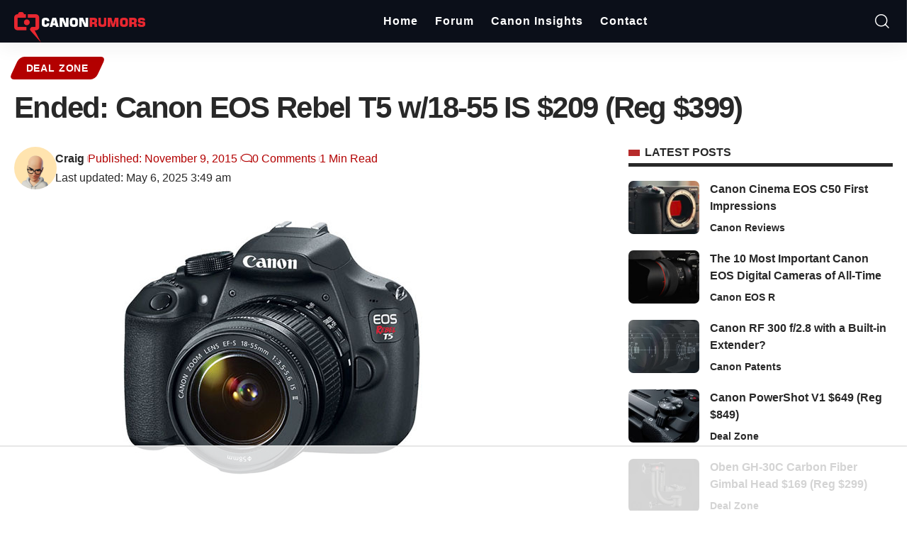

--- FILE ---
content_type: text/html
request_url: https://api.intentiq.com/profiles_engine/ProfilesEngineServlet?at=39&mi=10&dpi=936734067&pt=17&dpn=1&iiqidtype=2&iiqpcid=c849038d-1398-4497-a23b-0a8056ec87d4&iiqpciddate=1768744081820&pcid=3da22387-004e-422b-8edf-9ddaa9f20170&idtype=3&gdpr=0&japs=false&jaesc=0&jafc=0&jaensc=0&jsver=0.33&testGroup=A&source=pbjs&ABTestingConfigurationSource=group&abtg=A&vrref=https%3A%2F%2Fwww.canonrumors.com
body_size: 57
content:
{"abPercentage":97,"adt":1,"ct":2,"isOptedOut":false,"data":{"eids":[]},"dbsaved":"false","ls":true,"cttl":86400000,"abTestUuid":"g_bef8a9a0-2e8f-4414-9234-e5d37aa7a223","tc":9,"sid":-2103037304}

--- FILE ---
content_type: text/html; charset=utf-8
request_url: https://www.google.com/recaptcha/api2/aframe
body_size: 269
content:
<!DOCTYPE HTML><html><head><meta http-equiv="content-type" content="text/html; charset=UTF-8"></head><body><script nonce="YW85QRxVbgYHq0ZvYhuslA">/** Anti-fraud and anti-abuse applications only. See google.com/recaptcha */ try{var clients={'sodar':'https://pagead2.googlesyndication.com/pagead/sodar?'};window.addEventListener("message",function(a){try{if(a.source===window.parent){var b=JSON.parse(a.data);var c=clients[b['id']];if(c){var d=document.createElement('img');d.src=c+b['params']+'&rc='+(localStorage.getItem("rc::a")?sessionStorage.getItem("rc::b"):"");window.document.body.appendChild(d);sessionStorage.setItem("rc::e",parseInt(sessionStorage.getItem("rc::e")||0)+1);localStorage.setItem("rc::h",'1768744095153');}}}catch(b){}});window.parent.postMessage("_grecaptcha_ready", "*");}catch(b){}</script></body></html>

--- FILE ---
content_type: text/css
request_url: https://www.canonrumors.com/wp-content/uploads/elementor/css/post-66872.css?ver=1768222076
body_size: 349
content:
.elementor-66872 .elementor-element.elementor-element-b2bad3c:not(.elementor-motion-effects-element-type-background), .elementor-66872 .elementor-element.elementor-element-b2bad3c > .elementor-motion-effects-container > .elementor-motion-effects-layer{background-color:#000000;background-position:center center;background-repeat:no-repeat;background-size:cover;}.elementor-66872 .elementor-element.elementor-element-b2bad3c > .elementor-container{max-width:1280px;min-height:140px;}.elementor-66872 .elementor-element.elementor-element-b2bad3c .elementor-column-gap-custom .elementor-column > .elementor-element-populated{padding:20px;}.elementor-66872 .elementor-element.elementor-element-b2bad3c{transition:background 0.3s, border 0.3s, border-radius 0.3s, box-shadow 0.3s;margin-top:0px;margin-bottom:0px;padding:0px 0px 0px 0px;}.elementor-66872 .elementor-element.elementor-element-b2bad3c > .elementor-background-overlay{transition:background 0.3s, border-radius 0.3s, opacity 0.3s;}.elementor-66872 .elementor-element.elementor-element-bb08a71:not(.elementor-motion-effects-element-type-background) > .elementor-widget-wrap, .elementor-66872 .elementor-element.elementor-element-bb08a71 > .elementor-widget-wrap > .elementor-motion-effects-container > .elementor-motion-effects-layer{background-color:#000000;}.elementor-66872 .elementor-element.elementor-element-bb08a71 > .elementor-element-populated{transition:background 0.3s, border 0.3s, border-radius 0.3s, box-shadow 0.3s;}.elementor-66872 .elementor-element.elementor-element-bb08a71 > .elementor-element-populated > .elementor-background-overlay{transition:background 0.3s, border-radius 0.3s, opacity 0.3s;}.elementor-66872 .elementor-element.elementor-element-c657874 > .elementor-widget-container{padding:0px 20px 0px 20px;}.elementor-66872 .elementor-element.elementor-element-c657874 .the-logo img{max-width:430px;width:430px;}.elementor-66872 .elementor-element.elementor-element-c657874 .the-logo{text-align:center;}.elementor-66872 .elementor-element.elementor-element-52c95a8 > .elementor-container > .elementor-column > .elementor-widget-wrap{align-content:center;align-items:center;}.sticky-on .elementor-66872 .elementor-element.elementor-element-52c95a8.elementor-section{background-color:#0B0F19;}.elementor-66872 .elementor-element.elementor-element-52c95a8:not(.elementor-motion-effects-element-type-background), .elementor-66872 .elementor-element.elementor-element-52c95a8 > .elementor-motion-effects-container > .elementor-motion-effects-layer{background-color:#0B0F19;}.elementor-66872 .elementor-element.elementor-element-52c95a8{transition:background 0.3s, border 0.3s, border-radius 0.3s, box-shadow 0.3s;padding:0px 0px 0px 20px;}.elementor-66872 .elementor-element.elementor-element-52c95a8 > .elementor-background-overlay{transition:background 0.3s, border-radius 0.3s, opacity 0.3s;}.elementor-66872 .elementor-element.elementor-element-b1f48c1.elementor-element{--align-self:center;--order:99999 /* order end hack */;}.elementor-66872 .elementor-element.elementor-element-b1f48c1 .the-logo img{max-width:182px;width:182px;}.elementor-66872 .elementor-element.elementor-element-b1f48c1 .the-logo{text-align:center;}.elementor-66872 .elementor-element.elementor-element-d2515ea .main-menu > li > a{font-family:"Arial", Sans-serif;font-size:17px;}.elementor-66872 .elementor-element.elementor-element-d2515ea{--menu-item-spacing:22px;--nav-color:#FFFFFF;--nav-color-10:#FFFFFF1a;--nav-color-h:#FFFFFF;--nav-color-h-accent:#D80000;}.elementor-66872 .elementor-element.elementor-element-d2515ea .main-menu-wrap{justify-content:center;}.elementor-66872 .elementor-element.elementor-element-87a09e8 > .elementor-element-populated{padding:0px 0px 0px 20px;}.elementor-66872 .elementor-element.elementor-element-ee32241{width:var( --container-widget-width, 20.596% );max-width:20.596%;--container-widget-width:20.596%;--container-widget-flex-grow:0;}.elementor-66872 .elementor-element.elementor-element-ee32241.elementor-element{--flex-grow:0;--flex-shrink:0;}.elementor-66872 .elementor-element.elementor-element-ee32241 .is-form-layout{--input-fcolor:#FFFFFF;}.elementor-66872 .elementor-element.elementor-element-ee32241 i.wnav-icon, .elementor-66872 .elementor-element.elementor-element-ee32241 .header-search-label, .elementor-66872 .elementor-element.elementor-element-ee32241 .icon-holder > .search-icon-svg,
					.elementor-66872 .elementor-element.elementor-element-ee32241 .is-form-layout .search-form-inner, .elementor-66872 .elementor-element.elementor-element-ee32241 .is-form-layout .rb-loader{color:#FFFFFF;}

--- FILE ---
content_type: text/plain
request_url: https://rtb.openx.net/openrtbb/prebidjs
body_size: -222
content:
{"id":"3d3b19fb-f534-4bb3-aaac-bf9e9ba14182","nbr":0}

--- FILE ---
content_type: text/plain
request_url: https://rtb.openx.net/openrtbb/prebidjs
body_size: -222
content:
{"id":"464492b1-09f0-4e4c-99c1-759e6b28f630","nbr":0}

--- FILE ---
content_type: text/plain
request_url: https://rtb.openx.net/openrtbb/prebidjs
body_size: -222
content:
{"id":"f38e779c-7e65-4b10-80b1-12134818d7f6","nbr":0}

--- FILE ---
content_type: text/plain
request_url: https://rtb.openx.net/openrtbb/prebidjs
body_size: -222
content:
{"id":"573a99a0-c6f0-4b56-8da8-2951fa583a92","nbr":0}

--- FILE ---
content_type: text/plain
request_url: https://rtb.openx.net/openrtbb/prebidjs
body_size: -222
content:
{"id":"31768cda-75c7-4b86-bdff-405a80378e63","nbr":0}

--- FILE ---
content_type: text/plain
request_url: https://rtb.openx.net/openrtbb/prebidjs
body_size: -222
content:
{"id":"c7f90161-91e7-4820-9511-5124fc7aacc8","nbr":0}

--- FILE ---
content_type: text/plain; charset=UTF-8
request_url: https://at.teads.tv/fpc?analytics_tag_id=PUB_17002&tfpvi=&gdpr_consent=&gdpr_status=22&gdpr_reason=220&ccpa_consent=&sv=prebid-v1
body_size: 56
content:
OThmYWFiMGUtNGI5NS00YmE5LWJkY2QtNTdjZjZlYzc1ZTQ1Iy0xLTE=

--- FILE ---
content_type: text/plain
request_url: https://rtb.openx.net/openrtbb/prebidjs
body_size: -222
content:
{"id":"98912834-c9df-4a8b-b127-9140990a4cd2","nbr":0}

--- FILE ---
content_type: text/plain
request_url: https://rtb.openx.net/openrtbb/prebidjs
body_size: -222
content:
{"id":"877c8b8c-e3de-4148-82f3-ae75ba9dea77","nbr":0}

--- FILE ---
content_type: text/plain
request_url: https://rtb.openx.net/openrtbb/prebidjs
body_size: -222
content:
{"id":"52dd9283-595f-48ef-bc70-79ac3a2c3acf","nbr":0}

--- FILE ---
content_type: application/javascript; charset=utf-8
request_url: https://fundingchoicesmessages.google.com/f/AGSKWxU3BJDwT8hAPZHKK7a-Nw5MLcuS_PWiATSrvmuobXTWfVWKyuJWToeUE4Y8rrlrUB6q7mz5YDtxEGTT35MZ43et_GKPujyw5ohIfU1YeCdXAy5wiGjmIEBcRgH4odoQxnxDhdQ8KFZ_XwM4AhuLNbR4Z_E7V0JEW9nTPb1wIOQR8pvLznIR84qq-_Lw/_/adcdn./ads300_250./DSN-Ad-/update_layer/layer_os_new.php/affiliates/contextual.
body_size: -1290
content:
window['d06281db-d23d-4a47-a812-c5e2ec6f8f1b'] = true;

--- FILE ---
content_type: text/plain
request_url: https://rtb.openx.net/openrtbb/prebidjs
body_size: -83
content:
{"id":"191c02f1-50c1-4590-9984-e7d7428cc3b5","nbr":0}

--- FILE ---
content_type: text/plain
request_url: https://rtb.openx.net/openrtbb/prebidjs
body_size: -222
content:
{"id":"4434be03-b2ec-41eb-a702-18181b704bcb","nbr":0}

--- FILE ---
content_type: text/plain; charset=utf-8
request_url: https://ads.adthrive.com/http-api/cv2
body_size: 9636
content:
{"om":["-0pjoqFO2ao","00wdm8tn","00xbjwwl","012nnesp","03621zun","090512e5-b611-49dd-850d-7098c047b6cc","0929nj63","097orecv","0av741zl","0b0m8l4f","0bb78cxw","0nkew1d9","0p7rptpw","0sm4lr19","1","1028_8728253","10310289136970_462615155","10310289136970_462615833","10310289136970_462792722","10310289136970_462792978","10310289136970_462793306","10310289136970_491344903","10310289136970_491345434","10310289136970_491345701","10310289136970_559920770","10310289136970_559920874","10310289136970_674713065","10310289136970_674713463","10310289136970_674713956","10310289136970_674714432","10310289136970_686690145","10310289136970_686691894","10339421-5836009-0","10339426-5836008-0","10877374","10ua7afe","110_576857699833602496","11142692","11212184","11509227","11526016","11526039","11560071","11642702","11721343","11896988","11999803","119_6213027","12010080","12010084","12010088","12123650","12142259","12151247","12219632","12219633","12219634","124843_8","124848_7","12491656","12491687","12500344","12500353","12850756","12gfb8kp","1374w81n","13mvd7kb","1501804","1610326728","16x7UEIxQu8","17_23391296","17_23487692","17_24104633","17_24683283","17_24696337","17_24766954","17_24766970","17_24766984","17_24767213","17_24767215","17_24767222","17_24767241","17_24767248","17_24767255","1891/84813","1891/84814","197dwrq3","19r1igh7","1d298ytt0do","1dwefsfs","1h2987yhpl7","1h7yhpl7","1r7rfn75","1vo0zc6d","1zjn1epv","1zp8pjcw","1zuc5d3f","201500253","201500255","201500257","201886068","202430_200_EAAYACog7t9UKc5iyzOXBU.xMcbVRrAuHeIU5IyS9qdlP9IeJGUyBMfW1N0_","202430_200_EAAYACogfp82etiOdza92P7KkqCzDPazG1s0NmTQfyLljZ.q7ScyBDr2wK8_","20421090_200_EAAYACogwcoW5vogT5vLuix.rAmo0E1Jidv8mIzVeNWxHoVoBLEyBJLAmwE_","2132:41227005","2132:42828302","2132:44748773","2132:45142083","2132:45327624","2132:45410878","2132:45562715","2132:45563177","2132:45867738","2132:46039500","2132:46039897","2132:46039902","2149:12151096","2179:579199547309811353","2179:587183202622605216","2249:512188092","2249:581439030","2249:647637518","2249:650628025","2249:650628516","2249:657213025","2249:691910064","2249:691925891","2249:700871522","2249:704251784","2307:097orecv","2307:0b0m8l4f","2307:0hly8ynw","2307:0is68vil","2307:1h7yhpl7","2307:1r7rfn75","2307:1zuc5d3f","2307:28u7c6ez","2307:2xe5185b","2307:4qxmmgd2","2307:4yevyu88","2307:74scwdnj","2307:7cmeqmw8","2307:7i30xyr5","2307:814nwzqa","2307:8fdfc014","2307:8orkh93v","2307:9mspm15z","2307:9r15vock","2307:9rvsrrn1","2307:9t6gmxuz","2307:a2uqytjp","2307:a566o9hb","2307:be4hm1i2","2307:bj4kmsd6","2307:c1hsjx06","2307:cv2huqwc","2307:ddd2k10l","2307:e49ssopz","2307:ekv63n6v","2307:f7ednk5y","2307:faia6gj7","2307:fphs0z2t","2307:g749lgab","2307:g80wmwcu","2307:gvotpm74","2307:gx88v0du","2307:hauz7f6h","2307:hzonbdnu","2307:jd035jgw","2307:lp37a2wq","2307:mfsmf6ch","2307:mxccm4gg","2307:ocnesxs5","2307:ppn03peq","2307:qp9gc5fs","2307:riaslz7g","2307:rrlikvt1","2307:t73gfjqn","2307:u30fsj32","2307:u7p1kjgp","2307:urut9okb","2307:v1oc480x","2307:xe7etvhg","2307:yl0m4qvg","2307:zfexqyi5","2307:zvdz58bk","2319_66419_12499570","2319_66419_12499658","2319_66419_12500354","239604426","2409_15064_70_85809016","2409_25495_176_CR52092920","2409_25495_176_CR52092921","2409_25495_176_CR52092923","2409_25495_176_CR52153848","2409_25495_176_CR52153849","2409_25495_176_CR52175340","2409_25495_176_CR52178314","2409_25495_176_CR52178315","2409_25495_176_CR52178316","2409_25495_176_CR52186411","2409_91366_409_227223","242697002","24598434","24602716","24655280","246638573","246638579","25048614","25048620","25_0l51bbpm","25_13mvd7kb","25_3vmyoflk","25_4tgls8cg","25_4zai8e8t","25_52qaclee","25_53v6aquw","25_87z6cimm","25_8b5u826e","25_9l06fx6u","25_cfnass1q","25_ctfvpw6w","25_dwjp56fe","25_fjzzyur4","25_hueqprai","25_m2n177jy","25_mi91mg6e","25_op9gtamy","25_oz31jrd0","25_pz8lwofu","25_sgaw7i5o","25_sqmqxvaf","25_sx12rtl0","25_t34l2d9w","25_ti0s3bz3","25_utberk8n","25_x716iscu","25_xz6af56d","25_yi6qlg3p","25_ztlksnbe","25_zwzjgvpw","262592","2662_199916_8153732","2662_200562_8168475","2662_200562_8172720","2662_200562_8172741","2662_200562_8182931","2662_200562_8182933","2662_200562_T26329948","2676:80072827","2676:85480678","2676:85480679","2676:85807320","2715_9888_549423","2715_9888_551337","2760:176_CR52092920","2760:176_CR52092923","27s3hbtl","28925636","28929686","28933536","28u7c6ez","29102835","2939971","29402249","29414696","29414711","2974:8166422","2974:8168475","2974:8168476","2974:8168520","2974:8168581","2974:8172728","2974:8172732","2974:8172741","2974:8182933","2974:8182956","29_695879875","2v4qwpp9","2vx824el","2wj90v7b","2xe5185b","2y5a5qhb","2yor97dj","306_23391302","306_24602716","306_24696339","306_82972-543668-2632428","306_82972-543683-2632450","308_125203_14","308_125204_11","318294159","31qdo7ks","32735354","32975686","32j56hnc","3335_25247_700109379","3335_25247_700109389","3335_25247_700109391","3335_25247_700109399","33419345","33603859","33604871","33608492","33608958","33627671","34182009","3490:CR52055522","3490:CR52058082","3490:CR52092920","3490:CR52092923","3490:CR52212688","34eys5wu","35753418","3658_136236_fphs0z2t","3658_15078_u5zlepic","3658_175625_be4hm1i2","3658_211122_0hly8ynw","3658_211122_rmenh8cz","3658_629625_3ws6ppdq","3658_629625_wu5qr81l","36_46_11125455","36_46_11881007","36_46_12142265","3702_139777_24765461","3702_139777_24765466","3702_139777_24765544","381513943572","381846714","3822:23149016","38662013","39303316","39303318","39364467","39368822","396396812","3LMBEkP-wis","3o6augn1","3o9hdib5","3ws6ppdq","4083IP31KS13kodabuilt_ed79d","409_192547","409_192565","409_216366","409_216386","409_216396","409_216406","409_216408","409_216416","409_220149","409_220169","409_220333","409_220349","409_220354","409_220359","409_220366","409_223589","409_223599","409_223603","409_225978","409_225980","409_225982","409_225983","409_225987","409_225988","409_225990","409_225992","409_226321","409_226322","409_226324","409_226326","409_226331","409_226332","409_226334","409_226336","409_226342","409_226352","409_226354","409_226376","409_227223","409_227224","409_227226","409_227235","409_228064","409_228065","409_228070","409_228105","409_228111","409_228113","409_228348","409_228349","409_228356","409_228362","409_228373","409_228378","409_228380","409_228385","409_230727","409_230728","42604842","43163373","436396566","436396574","43919974","43919985","43919986","43a7ptxe","43ij8vfd","44629254","45867738","458901553568","4642109_46_12142259","46_12123650","47700648","47869802","481703827","485027845327","48673577","48739106","48877306","49039749","49065887","49123012","49123013","49175728","4941614","4947806","4972638","4972640","49869015","4aqwokyz","4fk9nxse","4qks9viz","4qxmmgd2","4tgls8cg","4yevyu88","4zai8e8t","502806027","50479792","50525751","50938174","51101591","51372397","516119490","52136743","521_425_203499","521_425_203500","521_425_203501","521_425_203504","521_425_203505","521_425_203508","521_425_203509","521_425_203515","521_425_203516","521_425_203518","521_425_203525","521_425_203526","521_425_203529","521_425_203535","521_425_203536","521_425_203542","521_425_203617","521_425_203622","521_425_203629","521_425_203630","521_425_203632","521_425_203633","521_425_203635","521_425_203657","521_425_203669","521_425_203671","521_425_203673","521_425_203675","521_425_203681","521_425_203684","521_425_203687","521_425_203692","521_425_203695","521_425_203700","521_425_203702","521_425_203703","521_425_203720","521_425_203729","521_425_203730","521_425_203732","521_425_203735","521_425_203742","521_425_203864","521_425_203868","521_425_203871","521_425_203874","521_425_203877","521_425_203878","521_425_203887","521_425_203900","521_425_203901","521_425_203909","521_425_203924","521_425_203928","521_425_203934","521_425_203938","521_425_203943","521_425_203970","521_425_203973","522709","522_119_6208473","5316_139700_0156cb47-e633-4761-a0c6-0a21f4e0cf6d","5316_139700_09c5e2a6-47a5-417d-bb3b-2b2fb7fccd1e","5316_139700_1675b5c3-9cf4-4e21-bb81-41e0f19608c2","5316_139700_16d52f38-95b7-429d-a887-fab1209423bb","5316_139700_25804250-d0ee-4994-aba5-12c4113cd644","5316_139700_4589264e-39c7-4b8f-ba35-5bd3dd2b4e3a","5316_139700_4d1cd346-a76c-4afb-b622-5399a9f93e76","5316_139700_5101955d-c12a-4555-89c2-be2d86835007","5316_139700_5546ab88-a7c9-405b-87de-64d5abc08339","5316_139700_5be498a5-7cd7-4663-a645-375644e33f4f","5316_139700_605bf0fc-ade6-429c-b255-6b0f933df765","5316_139700_63c5fb7e-c3fd-435f-bb64-7deef02c3d50","5316_139700_68a521b0-30ee-4cfb-88fb-d16005cbe6ba","5316_139700_6aefc6d3-264a-439b-b013-75aa5c48e883","5316_139700_6c959581-703e-4900-a4be-657acf4c3182","5316_139700_709d6e02-fb43-40a3-8dee-a3bf34a71e58","5316_139700_70a96d16-dcff-4424-8552-7b604766cb80","5316_139700_72add4e5-77ac-450e-a737-601ca216e99a","5316_139700_76cc1210-8fb0-4395-b272-aa369e25ed01","5316_139700_7ffcb809-64ae-49c7-8224-e96d7c029938","5316_139700_83b9cb16-076b-42cd-98a9-7120f6f3e94b","5316_139700_86ba33fe-6ccb-43c3-a706-7d59181d021c","5316_139700_87802704-bd5f-4076-a40b-71f359b6d7bf","5316_139700_90aab27a-4370-4a9f-a14a-99d421f43bcf","5316_139700_a1999e91-ac02-4758-9ed1-b5acddc66573","5316_139700_a2c1dfd3-ca6d-4722-a68e-4932bfeb21a9","5316_139700_a9f4da76-1a6b-41a6-af56-a1aff4fa8399","5316_139700_ae41c18c-a00c-4440-80fa-2038ea8b78cb","5316_139700_af6bd248-efcd-483e-b6e6-148c4b7b9c8a","5316_139700_b801ca60-9d5a-4262-8563-b7f8aef0484d","5316_139700_bd0b86af-29f5-418b-9bb4-3aa99ec783bd","5316_139700_cbda64c5-11d0-46f9-8941-2ca24d2911d8","5316_139700_cd438f6c-2c42-400f-9186-9e0019209194","5316_139700_cebab8a3-849f-4c71-9204-2195b7691600","5316_139700_d1a8183a-ff72-4a02-b603-603a608ad8c4","5316_139700_d1c1eb88-602b-4215-8262-8c798c294115","5316_139700_de0a26f2-c9e8-45e5-9ac3-efb5f9064703","5316_139700_e3299175-652d-4539-b65f-7e468b378aea","5316_139700_e3bec6f0-d5db-47c8-9c47-71e32e0abd19","5316_139700_e57da5d6-bc41-40d9-9688-87a11ae6ec85","5316_139700_e819ddf5-bee1-40e6-8ba9-a6bd57650000","5316_139700_ed348a34-02ad-403e-b9e0-10d36c592a09","5316_139700_f3c12291-f8d3-4d25-943d-01e8c782c5d7","5316_139700_f7be6964-9ad4-40ba-a38a-55794e229d11","5316_139700_f8bf79aa-cdd1-4a88-ba89-cc9c12ddc76b","5316_139700_fd97502e-2b85-4f6c-8c91-717ddf767abc","53647507","53osz248","53v6aquw","542854698","54639987","547869","549410","549423","54x4akzc","5510:cymho2zs","5510:kecbwzbd","5510:ouycdkmq","5510:v9k6m2b0","55116649","55167461","55221385","553781814","5563_66529_OADD2.1316115555006019_1AQHLLNGQBND5SG","5563_66529_OADD2.7216038222964_1167KJ7QKWPNTF6JEQ","5563_66529_OADD2.7490527994352_1S1T5NLSAH32Z93V52","5563_66529_OAIP.0f27f9fb001812aa3d1d55c99e11cd6b","5563_66529_OAIP.104c050e6928e9b8c130fc4a2b7ed0ac","5563_66529_OAIP.2bcbe0ac676aedfd4796eb1c1b23f62f","5563_66529_OAIP.3b1a4258899b7e1e235498e40120fd14","5563_66529_OPHS.CqkRSst2MhsB9A474C474","55726028","55726194","55763523","557_409_216366","557_409_216396","557_409_216486","557_409_220139","557_409_220149","557_409_220169","557_409_220332","557_409_220333","557_409_220334","557_409_220336","557_409_220338","557_409_220343","557_409_220344","557_409_220348","557_409_220354","557_409_220364","557_409_220366","557_409_223589","557_409_223599","557_409_223603","557_409_225988","557_409_226312","557_409_226314","557_409_227223","557_409_228054","557_409_228055","557_409_228059","557_409_228064","557_409_228065","557_409_228077","557_409_228079","557_409_228105","557_409_228106","557_409_228113","557_409_228115","557_409_228349","557_409_228354","557_409_228363","557_409_228370","557_409_231917","557_409_235268","558_93_097orecv","558_93_13mvd7kb","558_93_4aqwokyz","558_93_a0oxacu8","558_93_c25t9p0u","558_93_imu4u2yg","558_93_n1nubick","558_93_op9gtamy","558_93_qen3mj4l","558_93_zwzjgvpw","55965333","560_74_18236268","560_74_18268030","560_74_18268055","560_74_18268058","560_74_18298322","560_74_18298345","560_74_18298348","5626536529","56341213","56632509","56635908","56635945","56635955","566561477","5670:8168473","5670:8182952","56919505","5726542309","58310259131_553781814","58626147","588366512778827143","591186603298","59751572","59780459","59780461","59780474","59817831","59818357","59873208","59873214","59873223","59873224","59873228","59873230","59873231","5989_28443_701276081","5ia3jbdy","5iujftaz","600618969","60146355","6026574625","60398729","60485583","609577512","60f5a06w","61085224","61102880","61174500","61210719","61213159","61526215","61623774","61823051","61823068","618576351","618653722","618876699","618980679","61900466","61901937","619089559","61916211","61916223","61916225","61916229","61916233","61916243","61932920","61932925","61932933","61932957","62019442","62019681","62019933","620200103","62020288","62187798","6226500969","6226505231","6226505239","6226508011","6226508473","6226528671","6226530649","6250_66552_1096695033","6250_66552_917131834","62662c9e-5ca7-45eb-bf5b-c2847fb4fb2f","627225143","627227759","627290883","627309156","627309159","627506494","627506662","628013474","628223277","628359076","628444259","628444349","628444433","628444439","628456310","628456313","628456379","628456382","628622163","628622172","628622175","628622178","628622241","628622244","628622247","628622250","628683371","628687043","628687157","628687460","628687463","628803013","628841673","628990952","629007394","629009180","629167998","629168001","629168010","629168565","629171196","629171202","629255550","629350437","62946736","62946743","62946748","62946751","629488423","62959980","62978285","62978299","62980343","62980385","62981075","629817930","62987257","62987415","629984747","630137823","6365_61796_725871022959","6365_61796_729220897126","6365_61796_742174851279","6365_61796_784880263591","6365_61796_784880275132","6365_61796_784880275657","648104664","651637446","651637459","651637461","651637462","652348590","6547_67916_8e2PF0Wv4KezrkcrlFsD","6547_67916_9TCSOwEsPpj3UxXmQ8Fw","6547_67916_R0mbkxnJqjbcYR1o3n8k","6547_67916_yZ0PXUeyqNlHw92bqUAV","6547_67916_z4lvkV6tlPJnMcJMQFIv","659216891404","668547507","670_9916_553781814","670_9916_579599212","670_9916_686690145","673321656","673522591","673522600","673522633","677843516","679271132","67swazxr","680_99480_464327579","680_99480_692218915","680_99480_700109379","680_99480_700109389","680_99480_700109391","680_99480_700109393","683692339","684137347","684493019","687541739","688070999","688078501","692193668","692194003","694912939","695879875","695879895","695879935","696314600","696332890","697189924","697189960","697189980","697189989","697189993","697189994","697190012","697190091","697241337","697525781","697876985","697876986","697876994","697876997","697877001","697893422","698637285","698637300","699109671","699183155","699812344","699812857","699813340","699824707","6UYiQkLRBtRc7pdOechV","6bfbb9is","6lmy2lg0","6mrds7pc","6p9v1joo","6rbncy53","700109383","700109389","701167924","701276081","701278089","702397981","702423494","702759424","702759436","702759441","702759673","703656835","70_80843556","70_83443027","70_83443036","70_83443045","70_83443056","70_83443883","70_85444959","70_85444960","70_85473592","70_86735969","70_86735971","712278994058","720334064632","720334089832","720334107512","722434589030","722839542471","728717129669","729896476495","730507592153","730507597833","731630898415","7354_138543_79100745","7354_138543_79507252","7354_138543_80072819","7354_138543_85445193","7354_229128_86128391","7414_121891_6028269","74243_74_18268080","74243_74_18298318","746011608948","74_462792722","74_462792978","74_686690145","74scwdnj","79096173","792706219116","793130818292","794di3me","7969_149355_42564329","7969_149355_45483959","7998158536762636546","7cmeqmw8","7i30xyr5","7ia89j7y","7jvs1wj8","7nnanojy","7o4w91vc","7vlmjnq0","80070383","80070410","80070426","80070457","80070459","80072814","80072827","80ec5mhd","81103019","81103023","814nwzqa","8152859","8152878","8152879","8153728","8153731","8153741","8153749","8154360","8154361","8154362","8154364","8154366","8172728","8172731","8172734","8172738","8172741","82133853","82133854","82133859","82286850","8341_230731_585139266317201118","8341_230731_587183202622605216","8341_230731_588366512778827143","8341_230731_588463996220411211","8341_230731_588837179414603875","8341_230731_588969843258627169","8341_230731_589289985696794383","8341_230731_589318202881681006","8341_230731_589451478355172056","8341_230731_591283456202345442","8341_230731_594033992319641821","83443027","83443036","83443045","83443809","83443827","83443883","83447236","83447732","83447751","83558150","84578122","84578144","85444711","85444764","85444767","85444959","85444966","85480679","85480691","85480720","85480729","85480732","85954439","86470587","86509222","86509226","86509229","86509290","86509291","86888318","86888329","86888335","86888339","87z6cimm","8ax1f5n9","8b5u826e","8fdfc014","8orkh93v","8ptlop6y","8s8c5dlv","8w4klwi4","9057/0328842c8f1d017570ede5c97267f40d","9057/211d1f0fa71d1a58cabee51f2180e38f","9057/37a3ff30354283181bfb9fb2ec2f8f75","90_12219634","90_12491656","90_12491687","90_12837806","91950569","91950664","91950666","91950668","93_c25t9p0u","93_op9gtamy","93_z0t9f1cw","9757618","97_8152879","9925w9vu","9BcNG7s8HnFZ4mQ30ek0","9l06fx6u","9nex8xyd","9r15vock","9rqgwgyb","9t6gmxuz","9vtd24w4","9wmwe528","H3K0I91MINndaP0RVaPr","RAKT2039000H","YlnVIl2d84o","a0oxacu8","a2f128e2-8ce6-48cd-9845-10c6d1765b2f","a566o9hb","abhu2o6t","ad93t9yy","axw5pt53","b3sqze11","b90cwbcd","be4hm1i2","bj4kmsd6","bmp4lbzm","bpecuyjx","bpwmigtk","bu0fzuks","bwwbm3ch","bzh08qq8","c1hsjx06","c25t9p0u","c75hp4ji","co17kfxk","cqant14y","cr-1fghe68cubxe","cr-1oplzoysu9vd","cr-1oplzoysuatj","cr-1oplzoysubwe","cr-1oplzoysubxe","cr-2deugwfeubwe","cr-3kc0l701uatj","cr-3kc0l701ubwe","cr-5dqze5bju9vd","cr-6a7008i9ubwe","cr-6ovjht2eu9vd","cr-6ovjht2euatj","cr-6ovjht2eubwe","cr-6ovjht2eubxe","cr-72occ8olu9vd","cr-72occ8oluatj","cr-8ku72n5v39rgv2","cr-96xuyi3tu8rm","cr-96xuyi4ru8rm","cr-98q00h3tu8rm","cr-98q00h3tu9xg","cr-98ru5j2tubxf","cr-98t25j4xu8rm","cr-98utwg4pu8rm","cr-98utwg4tu8rm","cr-9c_uyzk7q17ueuzu","cr-9hxzbqc08jrgv2","cr-Bitc7n_p9iw__vat__49i_k_6v6_h_jce2vj5h_KnXNU4yjl","cr-Bitc7n_p9iw__vat__49i_k_6v6_h_jce2vj5h_Sky0Cdjrj","cr-Bitc7n_p9iw__vat__49i_k_6v6_h_jce2vj5h_ZUFnU4yjl","cr-Bitc7n_p9iw__vat__49i_k_6v6_h_jce2vj5h_buspHgokm","cr-a9s2xf5yubwj","cr-aaqt0k1vubwj","cr-aav22g2rubwj","cr-aav22g2subwj","cr-aavwye1uubwj","cr-aawz1h7subwj","cr-aawz2m4yubwj","cr-aawz2m6pubwj","cr-aawz3f0uubwj","cr-aawz3f1rubwj","cr-aawz3f2tubwj","cr-aawz3f3xubwj","cr-aawz3i6wubwj","cr-bai9pzp9u9vd","cr-c5zb4r7iu9vd","cr-c5zb4r7iubxe","cr-cfqw0i6pu7tmu","cr-dby2yd7wx7tmu","cr-e7uu0d6qx9v","cr-edt0xg8uz7uiu","cr-edt0xgzvy7tmu","cr-edt0xgzvy7uiu","cr-eevz5d0ty7tmu","cr-eevz5e7yx7tmu","cr-eh447mhhuatj","cr-etupep94u9vd","cr-etupep94ubxe","cr-g7wv3g0qvft","cr-g7xv5i0qvft","cr-g7xv5i4qvft","cr-gaqt1_k4quarew0qntt","cr-gaqt1_k4quarew3qntt","cr-gaqt1_k4quarew4qntt","cr-gaqt1_k4quarew8qntt","cr-gaqt1_k4quarex0qntt","cr-gaqt1_k4quarex1qntt","cr-gaqt1_k4quarex3qntt","cr-gaqt1_k4quarexzqntt","cr-ghun4f53u9vd","cr-ghun4f53uatj","cr-ghun4f53ubwe","cr-ghun4f53ubxe","cr-h6q46o706lrgv2","cr-hxf9stx0u9vd","cr-hxf9stx0ubwe","cr-kz4ol95lu9vd","cr-kz4ol95lubwe","cr-lg354l2uvergv2","cr-nv6lwc1iuatj","cr-p03jl497uatj","cr-sk1vaer4u9vd","cr-sk1vaer4ubwe","cr-w5suf4cpu9vd","cr-w5suf4cpuatj","cr-w5suf4cpubwe","cr-wm8psj6gubwe","cr-wvy9pnlnu9vd","cr-wvy9pnlnuatj","cr-wvy9pnlnubwe","cr-x5xes1ejuatj","cr-x5xes1ejubxe","cv2huqwc","cymho2zs","czt3qxxp","d4pqkecm","d8ijy7f2","d8xpzwgq","ddd2k10l","dhd27ung","dif1fgsg","dt298tupnse","dttupnse","dwghal43","dwjp56fe","dwrzppl8","dzn3z50z","e2c76his","e406ilcq","eb9vjo1r","ed5kozku","eiqtrsdn","ekocpzhh","ekv63n6v","em6rk9k7","emhpbido","ewkg7kgl","extremereach_creative_76559239","ey8vsnzk","f0u03q6w","f7ednk5y","fdujxvyb","fjp0ceax","fjzzyur4","fmbxvfw0","fmmrtnw7","fp298hs0z2t","fphs0z2t","fryszyiz","g4iapksj","g4kw4fir","g749lgab","g7t6s6ge","gb15fest","ghoftjpg","gnm8sidp","gvotpm74","h828fwf4","h829828fwf4","hauz7f6h","hf9ak5dg","hf9btnbz","hq4q6fa3","hqz7anxg","hu8cf63l","hueqprai","hzonbdnu","i2aglcoy","i776wjt4","i8q65k6g","i90isgt0","ij0o9c81","ikjvo5us","itaqmlds","j39smngx","j4r0agpc","j5j8jiab","jd035jgw","jonxsolf","k6mxdk4o","k83t7fjn","kecbwzbd","kk5768bd","klqiditz","knw9r6zj","ksrdc5dk","ky0y4b7y","kz8629zd","l0qkeplj","lc298408s2k","ldv3iy6n","ll8m2pwk","lmkhu9q3","lp37a2wq","ltkghqf5","lui7w03k","lz23iixx","m2n177jy","m4298xt6ckm","m9tz4e6u","mf9hp67j","mh2a3cu2","min949in","mnzinbrt","mtsc0nih","mwdyi6u5","mxccm4gg","n9tv7o36","ndestypq","ndzqebv9","nfucnkws","np9yfx64","nrlkfmof","nv0uqrqm","nv5uhf1y","ocnesxs5","oczmkbuu","oe31iwxh","ofoon6ir","ofr83ln0","op9gtamy","ot91zbhz","ouycdkmq","ox6po8bg","oz31jrd0","oz3ry6sr","pf6t8s9t","pi6u4hm4","pmtssbfz","poc1p809","ptb9camj","pte4wl23","pv298u20l8t","pyknyft8","pz0cuwfd","pz8lwofu","q048bxbb","q9plh3qd","qen3mj4l","qffuo3l3","qp9gc5fs","qqvgscdx","qts6c5p3","quk7w53j","qvlojyqt","qxyinqse","r35763xz","rczzsR0sl0nbtnfzUlyC","riaslz7g","rmenh8cz","rmttmrq8","rnvjtx7r","rr298likvt1","rrlikvt1","s2ahu2ae","s4s41bit","s6pbymn9","sagk476t","sbkk6qvv","sdodmuod","sk3ffy7a","sk4ge5lf","sqmqxvaf","t2dlmwva","t34l2d9w","t3gzv5qs","t4zab46q","t5kb9pme","t73gfjqn","t7jqyl3m","ta3n09df","ti0s3bz3","tqejxuf9","tsa21krj","tsf8xzNEHyI","u1jb75sm","u30fsj32","u5zlepic","u7p1kjgp","uf7vbcrs","uhebin5g","ujqkqtnh","ulu6uool","urut9okb","utberk8n","uy5wm2fg","v1oc480x","v2iumrdh","v6298jdn8gd","v6jdn8gd","v6qt489s","v8cczmzc","v9k6m2b0","ven7pu1c","vntg5tj3","w15c67ad","w3ez2pdd","wa298ryafvp","wix9gxm5","wt0wmo2s","wu5qr81l","ww9yxw2a","wxfnrapl","x420t9me","x716iscu","xdaezn6y","xe7etvhg","xtxa8s2d","xwhet1qh","xzwdm9b7","y51tr986","ygmhp6c6","yi6qlg3p","yvwm7me2","z2frsa4f","zaiy3lqy","zfexqyi5","zibvsmsx","zj3di034","zlmowvz9","ztlksnbe","zvdz58bk","zwzjgvpw","zxl8as7s","7979132","7979135"],"pmp":[],"adomains":["1md.org","a4g.com","about.bugmd.com","acelauncher.com","adameve.com","adelion.com","adp3.net","advenuedsp.com","aibidauction.com","aibidsrv.com","akusoli.com","allofmpls.org","arkeero.net","ato.mx","avazutracking.net","avid-ad-server.com","avid-adserver.com","avidadserver.com","aztracking.net","bc-sys.com","bcc-ads.com","bidderrtb.com","bidscube.com","bizzclick.com","bkserving.com","bksn.se","brightmountainads.com","bucksense.io","bugmd.com","ca.iqos.com","capitaloneshopping.com","cdn.dsptr.com","clarifion.com","clean.peebuster.com","cotosen.com","cs.money","cwkuki.com","dallasnews.com","dcntr-ads.com","decenterads.com","derila-ergo.com","dhgate.com","dhs.gov","digitaladsystems.com","displate.com","doyour.bid","dspbox.io","envisionx.co","ezmob.com","fla-keys.com","fmlabsonline.com","g123.jp","g2trk.com","gadgetslaboratory.com","gadmobe.com","getbugmd.com","goodtoknowthis.com","gov.il","grosvenorcasinos.com","guard.io","hero-wars.com","holts.com","howto5.io","http://bookstofilm.com/","http://countingmypennies.com/","http://fabpop.net/","http://folkaly.com/","http://gameswaka.com/","http://gowdr.com/","http://gratefulfinance.com/","http://outliermodel.com/","http://profitor.com/","http://tenfactorialrocks.com/","http://vovviral.com/","https://instantbuzz.net/","https://www.royalcaribbean.com/","ice.gov","imprdom.com","justanswer.com","liverrenew.com","longhornsnuff.com","lovehoney.com","lowerjointpain.com","lymphsystemsupport.com","meccabingo.com","media-servers.net","medimops.de","miniretornaveis.com","mobuppsrtb.com","motionspots.com","mygrizzly.com","myiq.com","myrocky.ca","national-lottery.co.uk","nbliver360.com","ndc.ajillionmax.com","nibblr-ai.com","niutux.com","nordicspirit.co.uk","notify.nuviad.com","notify.oxonux.com","own-imp.vrtzads.com","paperela.com","paradisestays.site","parasiterelief.com","peta.org","pfm.ninja","photoshelter.com","pixel.metanetwork.mobi","pixel.valo.ai","plannedparenthood.org","plf1.net","plt7.com","pltfrm.click","printwithwave.co","privacymodeweb.com","rangeusa.com","readywind.com","reklambids.com","ri.psdwc.com","royalcaribbean.com","royalcaribbean.com.au","rtb-adeclipse.io","rtb-direct.com","rtb.adx1.com","rtb.kds.media","rtb.reklambid.com","rtb.reklamdsp.com","rtb.rklmstr.com","rtbadtrading.com","rtbsbengine.com","rtbtradein.com","saba.com.mx","safevirus.info","securevid.co","seedtag.com","servedby.revive-adserver.net","shift.com","simple.life","smrt-view.com","swissklip.com","taboola.com","tel-aviv.gov.il","temu.com","theoceanac.com","track-bid.com","trackingintegral.com","trading-rtbg.com","trkbid.com","truthfinder.com","unoadsrv.com","usconcealedcarry.com","uuidksinc.net","vabilitytech.com","vashoot.com","vegogarden.com","viewtemplates.com","votervoice.net","vuse.com","waardex.com","wapstart.ru","wayvia.com","wdc.go2trk.com","weareplannedparenthood.org","webtradingspot.com","www.royalcaribbean.com","xapads.com","xiaflex.com","yourchamilia.com"]}

--- FILE ---
content_type: text/plain
request_url: https://rtb.openx.net/openrtbb/prebidjs
body_size: -222
content:
{"id":"71559215-6ad7-44b5-9bb4-70a245fd44ec","nbr":0}